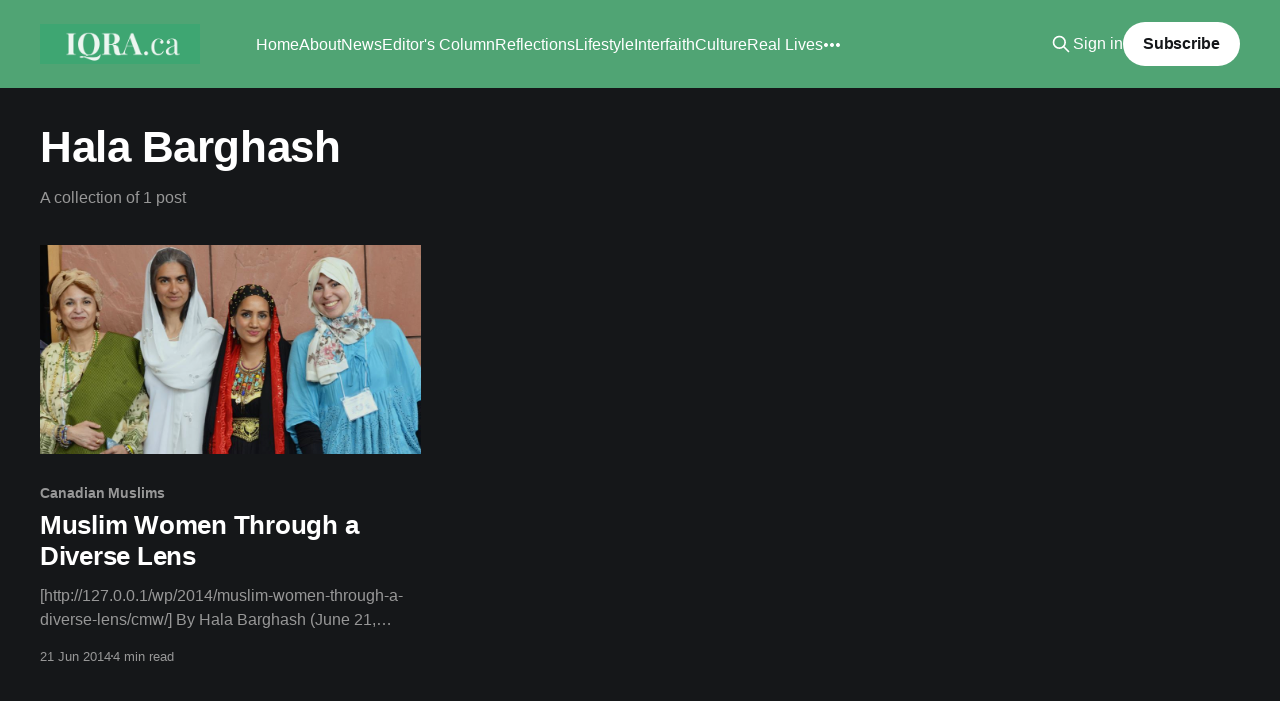

--- FILE ---
content_type: text/html; charset=utf-8
request_url: https://www.iqra.ca/tag/hala-barghash/
body_size: 3692
content:
<!DOCTYPE html>
<html lang="en" class="dark-mode">
<head>

    <title>Hala Barghash - Iqra.ca</title>
    <meta charset="utf-8" />
    <meta http-equiv="X-UA-Compatible" content="IE=edge" />
    <meta name="HandheldFriendly" content="True" />
    <meta name="viewport" content="width=device-width, initial-scale=1.0" />
    
    <link rel="preload" as="style" href="https://www.iqra.ca/assets/built/screen.css?v=4c48b4c865" />
    <link rel="preload" as="script" href="https://www.iqra.ca/assets/built/casper.js?v=4c48b4c865" />

    <link rel="stylesheet" type="text/css" href="https://www.iqra.ca/assets/built/screen.css?v=4c48b4c865" />

    <link rel="icon" href="https://www.iqra.ca/content/images/size/w256h256/2021/10/600px.png" type="image/png">
    <link rel="canonical" href="https://www.iqra.ca/tag/hala-barghash/">
    <meta name="referrer" content="no-referrer-when-downgrade">
    
    <meta property="og:site_name" content="Iqra.ca">
    <meta property="og:type" content="website">
    <meta property="og:title" content="Hala Barghash - Iqra.ca">
    <meta property="og:url" content="https://www.iqra.ca/tag/hala-barghash/">
    <meta property="og:image" content="https://www.iqra.ca/content/images/size/w1200/2025/12/Facebook-Cover-1900x600--1-.png">
    <meta property="article:publisher" content="https://www.facebook.com/Iqradotca">
    <meta name="twitter:card" content="summary_large_image">
    <meta name="twitter:title" content="Hala Barghash - Iqra.ca">
    <meta name="twitter:url" content="https://www.iqra.ca/tag/hala-barghash/">
    <meta name="twitter:image" content="https://www.iqra.ca/content/images/size/w1200/2025/12/Facebook-Cover-1900x600--1-.png">
    <meta name="twitter:site" content="@Iqraca">
    <meta property="og:image:width" content="1200">
    <meta property="og:image:height" content="444">
    
    <script type="application/ld+json">
{
    "@context": "https://schema.org",
    "@type": "Series",
    "publisher": {
        "@type": "Organization",
        "name": "Iqra.ca",
        "url": "https://www.iqra.ca/",
        "logo": {
            "@type": "ImageObject",
            "url": "https://www.iqra.ca/content/images/2021/09/Copy-of-Simple-Work-LinkedIn-Banner--1-.png"
        }
    },
    "url": "https://www.iqra.ca/tag/hala-barghash/",
    "name": "Hala Barghash",
    "mainEntityOfPage": "https://www.iqra.ca/tag/hala-barghash/"
}
    </script>

    <meta name="generator" content="Ghost 6.13">
    <link rel="alternate" type="application/rss+xml" title="Iqra.ca" href="https://www.iqra.ca/rss/">
    <script defer src="https://cdn.jsdelivr.net/ghost/portal@~2.56/umd/portal.min.js" data-i18n="true" data-ghost="https://www.iqra.ca/" data-key="f5ad1d31ae82a119bd14cdde43" data-api="https://iqra.ghost.io/ghost/api/content/" data-locale="en" crossorigin="anonymous"></script><style id="gh-members-styles">.gh-post-upgrade-cta-content,
.gh-post-upgrade-cta {
    display: flex;
    flex-direction: column;
    align-items: center;
    font-family: -apple-system, BlinkMacSystemFont, 'Segoe UI', Roboto, Oxygen, Ubuntu, Cantarell, 'Open Sans', 'Helvetica Neue', sans-serif;
    text-align: center;
    width: 100%;
    color: #ffffff;
    font-size: 16px;
}

.gh-post-upgrade-cta-content {
    border-radius: 8px;
    padding: 40px 4vw;
}

.gh-post-upgrade-cta h2 {
    color: #ffffff;
    font-size: 28px;
    letter-spacing: -0.2px;
    margin: 0;
    padding: 0;
}

.gh-post-upgrade-cta p {
    margin: 20px 0 0;
    padding: 0;
}

.gh-post-upgrade-cta small {
    font-size: 16px;
    letter-spacing: -0.2px;
}

.gh-post-upgrade-cta a {
    color: #ffffff;
    cursor: pointer;
    font-weight: 500;
    box-shadow: none;
    text-decoration: underline;
}

.gh-post-upgrade-cta a:hover {
    color: #ffffff;
    opacity: 0.8;
    box-shadow: none;
    text-decoration: underline;
}

.gh-post-upgrade-cta a.gh-btn {
    display: block;
    background: #ffffff;
    text-decoration: none;
    margin: 28px 0 0;
    padding: 8px 18px;
    border-radius: 4px;
    font-size: 16px;
    font-weight: 600;
}

.gh-post-upgrade-cta a.gh-btn:hover {
    opacity: 0.92;
}</style>
    <script defer src="https://cdn.jsdelivr.net/ghost/sodo-search@~1.8/umd/sodo-search.min.js" data-key="f5ad1d31ae82a119bd14cdde43" data-styles="https://cdn.jsdelivr.net/ghost/sodo-search@~1.8/umd/main.css" data-sodo-search="https://iqra.ghost.io/" data-locale="en" crossorigin="anonymous"></script>
    
    <link href="https://www.iqra.ca/webmentions/receive/" rel="webmention">
    <script defer src="/public/cards.min.js?v=4c48b4c865"></script>
    <link rel="stylesheet" type="text/css" href="/public/cards.min.css?v=4c48b4c865">
    <script defer src="/public/comment-counts.min.js?v=4c48b4c865" data-ghost-comments-counts-api="https://www.iqra.ca/members/api/comments/counts/"></script>
    <script defer src="/public/member-attribution.min.js?v=4c48b4c865"></script>
    <script defer src="/public/ghost-stats.min.js?v=4c48b4c865" data-stringify-payload="false" data-datasource="analytics_events" data-storage="localStorage" data-host="https://www.iqra.ca/.ghost/analytics/api/v1/page_hit"  tb_site_uuid="ab42dd87-d304-441a-9238-995fd7c1af98" tb_post_uuid="undefined" tb_post_type="null" tb_member_uuid="undefined" tb_member_status="undefined"></script><style>:root {--ghost-accent-color: #50a474;}</style>
    <style>
.author-list,
.author-name,
.post-card-byline-content span:first-of-type {
    display: none;
}
.post-card-byline-content {
    margin-left: 0;
}
</style>

<!-- Global site tag (gtag.js) - Google Analytics -->
<script async src="https://www.googletagmanager.com/gtag/js?id=UA-9094101-1"></script>
<script>
  window.dataLayer = window.dataLayer || [];
  function gtag(){dataLayer.push(arguments);}
  gtag('js', new Date());

  gtag('config', 'UA-9094101-1');
</script>


<script>document.documentElement.classList.add('dark-mode');</script>

</head>
<body class="tag-template tag-hala-barghash is-head-left-logo has-cover">
<div class="viewport">

    <header id="gh-head" class="gh-head outer">
        <div class="gh-head-inner inner">
            <div class="gh-head-brand">
                <a class="gh-head-logo" href="https://www.iqra.ca">
                        <img src="https://www.iqra.ca/content/images/2021/09/Copy-of-Simple-Work-LinkedIn-Banner--1-.png" alt="Iqra.ca">
                </a>
                <button class="gh-search gh-icon-btn" aria-label="Search this site" data-ghost-search><svg xmlns="http://www.w3.org/2000/svg" fill="none" viewBox="0 0 24 24" stroke="currentColor" stroke-width="2" width="20" height="20"><path stroke-linecap="round" stroke-linejoin="round" d="M21 21l-6-6m2-5a7 7 0 11-14 0 7 7 0 0114 0z"></path></svg></button>
                <button class="gh-burger" aria-label="Main Menu"></button>
            </div>

            <nav class="gh-head-menu">
                <ul class="nav">
    <li class="nav-home"><a href="https://www.iqra.ca/">Home</a></li>
    <li class="nav-about"><a href="https://www.iqra.ca/about/">About</a></li>
    <li class="nav-news"><a href="https://www.iqra.ca/tag/news/">News</a></li>
    <li class="nav-editors-column"><a href="https://www.iqra.ca/tag/Editor/">Editor&#x27;s Column</a></li>
    <li class="nav-reflections"><a href="https://www.iqra.ca/tag/reflections/">Reflections</a></li>
    <li class="nav-lifestyle"><a href="https://www.iqra.ca/tag/lifestyle/">Lifestyle</a></li>
    <li class="nav-interfaith"><a href="https://www.iqra.ca/tag/interfaith/">Interfaith</a></li>
    <li class="nav-culture"><a href="https://www.iqra.ca/tag/culture/">Culture</a></li>
    <li class="nav-real-lives"><a href="https://www.iqra.ca/tag/real-lives/">Real Lives</a></li>
    <li class="nav-environment"><a href="https://www.iqra.ca/tag/Environment/">Environment</a></li>
</ul>

            </nav>

            <div class="gh-head-actions">
                    <button class="gh-search gh-icon-btn" aria-label="Search this site" data-ghost-search><svg xmlns="http://www.w3.org/2000/svg" fill="none" viewBox="0 0 24 24" stroke="currentColor" stroke-width="2" width="20" height="20"><path stroke-linecap="round" stroke-linejoin="round" d="M21 21l-6-6m2-5a7 7 0 11-14 0 7 7 0 0114 0z"></path></svg></button>
                    <div class="gh-head-members">
                                <a class="gh-head-link" href="#/portal/signin" data-portal="signin">Sign in</a>
                                <a class="gh-head-button" href="#/portal/signup" data-portal="signup">Subscribe</a>
                    </div>
            </div>
        </div>
    </header>

    <div class="site-content">
        
<main id="site-main" class="site-main outer">
<div class="inner posts">
    <div class="post-feed">

        <section class="post-card post-card-large">


            <div class="post-card-content">
            <div class="post-card-content-link">
                <header class="post-card-header">
                    <h2 class="post-card-title">Hala Barghash</h2>
                </header>
                <div class="post-card-excerpt">
                        A collection of 1 post
                </div>
            </div>
            </div>

        </section>

            
<article class="post-card post tag-canadian-muslims tag-coalition-of-muslim-women-of-kw tag-dr-ingrid-mattson tag-hala-barghash tag-iqra tag-islam-canada tag-lifestyle tag-muslim-canada tag-muslims-in-canada tag-uncategorized">

    <a class="post-card-image-link" href="/2014/muslim-women-through-a-diverse-lens/">

        <img class="post-card-image"
            srcset="/content/images/size/w300/wordpress/2014/06/CMW2.jpg 300w,
                    /content/images/size/w600/wordpress/2014/06/CMW2.jpg 600w,
                    /content/images/size/w1000/wordpress/2014/06/CMW2.jpg 1000w,
                    /content/images/size/w2000/wordpress/2014/06/CMW2.jpg 2000w"
            sizes="(max-width: 1000px) 400px, 800px"
            src="/content/images/size/w600/wordpress/2014/06/CMW2.jpg"
            alt="Muslim Women Through a Diverse Lens"
            loading="lazy"
        />


    </a>

    <div class="post-card-content">

        <a class="post-card-content-link" href="/2014/muslim-women-through-a-diverse-lens/">
            <header class="post-card-header">
                <div class="post-card-tags">
                        <span class="post-card-primary-tag">Canadian Muslims</span>
                </div>
                <h2 class="post-card-title">
                    Muslim Women Through a Diverse Lens
                </h2>
            </header>
                <div class="post-card-excerpt">[http://127.0.0.1/wp/2014/muslim-women-through-a-diverse-lens/cmw/]

By Hala Barghash

(June 21, 2014) – The Coalition of Muslim Women [http://www.cmw-kw.org/] of KW’s
free, annual event took place on Sunday, June 8th 2014 at Kitchener City Hall.

This year, it was titled “Muslim Women Through a</div>
        </a>

        <footer class="post-card-meta">
            <time class="post-card-meta-date" datetime="2014-06-21">21 Jun 2014</time>
                <span class="post-card-meta-length">4 min read</span>
                <script
    data-ghost-comment-count="60b81e98e069a3003b7467da"
    data-ghost-comment-count-empty=""
    data-ghost-comment-count-singular="comment"
    data-ghost-comment-count-plural="comments"
    data-ghost-comment-count-tag="span"
    data-ghost-comment-count-class-name=""
    data-ghost-comment-count-autowrap="true"
>
</script>
        </footer>

    </div>

</article>

    </div>

    <nav class="pagination">
    <span class="page-number">Page 1 of 1</span>
</nav>

    
</div>
</main>

    </div>

    <footer class="site-footer outer">
        <div class="inner">
            <section class="copyright"><a href="https://www.iqra.ca">Iqra.ca</a> &copy; 2026</section>
            <nav class="site-footer-nav">
                <ul class="nav">
    <li class="nav-contact"><a href="https://www.iqra.ca/ghost/#/editor/page/60b81e98e069a3003b746460">Contact</a></li>
</ul>

            </nav>
            <div class="gh-powered-by"><a href="https://ghost.org/" target="_blank" rel="noopener">Powered by Ghost</a></div>
        </div>
    </footer>

</div>


<script
    src="https://code.jquery.com/jquery-3.5.1.min.js"
    integrity="sha256-9/aliU8dGd2tb6OSsuzixeV4y/faTqgFtohetphbbj0="
    crossorigin="anonymous">
</script>
<script src="https://www.iqra.ca/assets/built/casper.js?v=4c48b4c865"></script>
<script>
$(document).ready(function () {
    // Mobile Menu Trigger
    $('.gh-burger').click(function () {
        $('body').toggleClass('gh-head-open');
    });
    // FitVids - Makes video embeds responsive
    $(".gh-content").fitVids();
});
</script>



</body>
</html>
